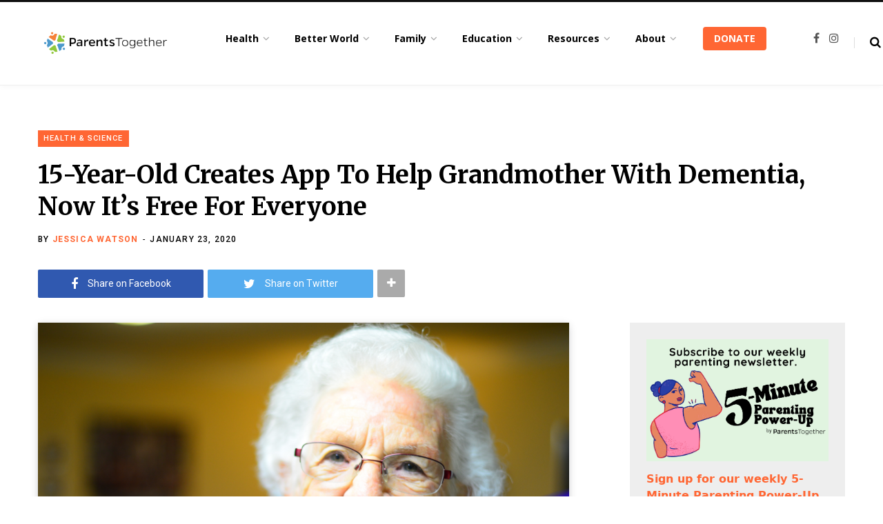

--- FILE ---
content_type: text/html; charset=utf-8
request_url: https://www.google.com/recaptcha/api2/aframe
body_size: 268
content:
<!DOCTYPE HTML><html><head><meta http-equiv="content-type" content="text/html; charset=UTF-8"></head><body><script nonce="lXgWD-uAxBtGCJhqjqqA-A">/** Anti-fraud and anti-abuse applications only. See google.com/recaptcha */ try{var clients={'sodar':'https://pagead2.googlesyndication.com/pagead/sodar?'};window.addEventListener("message",function(a){try{if(a.source===window.parent){var b=JSON.parse(a.data);var c=clients[b['id']];if(c){var d=document.createElement('img');d.src=c+b['params']+'&rc='+(localStorage.getItem("rc::a")?sessionStorage.getItem("rc::b"):"");window.document.body.appendChild(d);sessionStorage.setItem("rc::e",parseInt(sessionStorage.getItem("rc::e")||0)+1);localStorage.setItem("rc::h",'1769526622590');}}}catch(b){}});window.parent.postMessage("_grecaptcha_ready", "*");}catch(b){}</script></body></html>

--- FILE ---
content_type: text/javascript
request_url: https://static.fundraiseup.com/embed-data/elements-global/AGZJNTUQ.js
body_size: 2552
content:
FUN.elements.addGlobalElementsContent([{"name":"Social Proof #1","type":"socialProof","key":"XNEXLQSH","config":{"show":true,"showEmoji":true,"showLocation":true,"showDonorNameMode":"hide","showDonationsMode":"all","sourceWidgets":[],"simulateDonations":false,"openWidget":"","accentTextColor":"#2797FF","textColor":"#212830","backgroundColor":"#FFFFFF","panelBorderRadius":6,"panelBorderSize":0,"panelBorderColor":"#FFFFFF","shadow":true,"buttonLabelColor":"#2797FF","buttonColor":"#FFFFFF","buttonBorderColor":"#2797FF","buttonBorderSize":1,"buttonBorderRadius":18,"urlAllow":[],"urlBlock":[],"localization":{"defaultLocale":"en-US","fields":[{"lang":"en","buttonLabel":"Donate"}],"supportedLanguages":["en"]}},"data":{"live":{"charges":[{"statusDates":{"pending":"2026-01-22T17:06:00.705Z"},"checkoutTypes":{"checkoutModal":true,"campaignPage":false,"giftCatalog":false},"widgetKey":"FUNVPGPDVHU","chargeKey":"DHZNQQMH","donation":{"currency":"USD","amount":2500},"designation":{"key":"E2Y6DRU3","show":false,"localization":{"defaultLocale":"en-US","fields":[{"lang":"en","name":"General designation"},{"lang":"fr","name":"Affectation générale"},{"lang":"es","name":"Designación general"},{"lang":"nl","name":"Algemeen doel"},{"lang":"no","name":"Felles formål"},{"lang":"de","name":"Allgemeiner Zweck"},{"lang":"fi","name":"Yleiskohde"},{"lang":"ar","name":"التخصيص العام"},{"lang":"sv","name":"Allmänt ändamål"},{"lang":"it","name":"Destinazione generale"},{"lang":"pt","name":"Destinação geral"},{"lang":"zh","name":"公共用途"},{"lang":"ja","name":"共通用途"},{"lang":"ko","name":"공용 용도"},{"lang":"hu","name":"Általános cél"},{"lang":"da","name":"Fælles formål"},{"lang":"ru","name":"Общая поддержка"},{"lang":"pl","name":"Cel ogólny"}]}},"userName":"Someone","location":{"city":"Oakland","country":"United States","countryCode":"US"},"experimentId":null,"recurring":null,"subscription":{"period":"every4weeks"}},{"statusDates":{"pending":"2026-01-04T15:04:43.503Z"},"checkoutTypes":{"checkoutModal":true,"campaignPage":false,"giftCatalog":false},"widgetKey":"FUNVPGPDVHU","chargeKey":"DKRMEACL","donation":{"currency":"USD","amount":2500},"designation":{"key":"E2Y6DRU3","show":false,"localization":{"defaultLocale":"en-US","fields":[{"lang":"en","name":"General designation"},{"lang":"fr","name":"Affectation générale"},{"lang":"es","name":"Designación general"},{"lang":"nl","name":"Algemeen doel"},{"lang":"no","name":"Felles formål"},{"lang":"de","name":"Allgemeiner Zweck"},{"lang":"fi","name":"Yleiskohde"},{"lang":"ar","name":"التخصيص العام"},{"lang":"sv","name":"Allmänt ändamål"},{"lang":"it","name":"Destinazione generale"},{"lang":"pt","name":"Destinação geral"},{"lang":"zh","name":"公共用途"},{"lang":"ja","name":"共通用途"},{"lang":"ko","name":"공용 용도"},{"lang":"hu","name":"Általános cél"},{"lang":"da","name":"Fælles formål"},{"lang":"ru","name":"Общая поддержка"},{"lang":"pl","name":"Cel ogólny"}]}},"userName":"Someone","location":{"city":"Parkville","country":"United States","countryCode":"US"},"experimentId":null,"recurring":null,"subscription":null},{"statusDates":{"pending":"2025-12-31T20:25:21.014Z"},"checkoutTypes":{"checkoutModal":true,"campaignPage":false,"giftCatalog":false},"widgetKey":"FUNVPGPDVHU","chargeKey":"DZWDJBWS","donation":{"currency":"USD","amount":25000},"designation":{"key":"E2Y6DRU3","show":false,"localization":{"defaultLocale":"en-US","fields":[{"lang":"en","name":"General designation"},{"lang":"fr","name":"Affectation générale"},{"lang":"es","name":"Designación general"},{"lang":"nl","name":"Algemeen doel"},{"lang":"no","name":"Felles formål"},{"lang":"de","name":"Allgemeiner Zweck"},{"lang":"fi","name":"Yleiskohde"},{"lang":"ar","name":"التخصيص العام"},{"lang":"sv","name":"Allmänt ändamål"},{"lang":"it","name":"Destinazione generale"},{"lang":"pt","name":"Destinação geral"},{"lang":"zh","name":"公共用途"},{"lang":"ja","name":"共通用途"},{"lang":"ko","name":"공용 용도"},{"lang":"hu","name":"Általános cél"},{"lang":"da","name":"Fælles formål"},{"lang":"ru","name":"Общая поддержка"},{"lang":"pl","name":"Cel ogólny"}]}},"userName":"Someone","location":{"city":"Inglewood","country":"United States","countryCode":"US"},"experimentId":null,"recurring":null,"subscription":null},{"statusDates":{"pending":"2025-12-30T15:20:18.395Z"},"checkoutTypes":{"checkoutModal":true,"campaignPage":false,"giftCatalog":false},"widgetKey":"FUNVPGPDVHU","chargeKey":"DZAGDRDP","donation":{"currency":"USD","amount":2000},"designation":{"key":"E2Y6DRU3","show":false,"localization":{"defaultLocale":"en-US","fields":[{"lang":"en","name":"General designation"},{"lang":"fr","name":"Affectation générale"},{"lang":"es","name":"Designación general"},{"lang":"nl","name":"Algemeen doel"},{"lang":"no","name":"Felles formål"},{"lang":"de","name":"Allgemeiner Zweck"},{"lang":"fi","name":"Yleiskohde"},{"lang":"ar","name":"التخصيص العام"},{"lang":"sv","name":"Allmänt ändamål"},{"lang":"it","name":"Destinazione generale"},{"lang":"pt","name":"Destinação geral"},{"lang":"zh","name":"公共用途"},{"lang":"ja","name":"共通用途"},{"lang":"ko","name":"공용 용도"},{"lang":"hu","name":"Általános cél"},{"lang":"da","name":"Fælles formål"},{"lang":"ru","name":"Общая поддержка"},{"lang":"pl","name":"Cel ogólny"}]}},"userName":"Someone","location":{"city":"Coral Springs","country":"United States","countryCode":"US"},"experimentId":null,"recurring":null,"subscription":null},{"statusDates":{"pending":"2025-12-29T21:16:39.419Z"},"checkoutTypes":{"checkoutModal":true,"campaignPage":false,"giftCatalog":false},"widgetKey":"FUNVPGPDVHU","chargeKey":"DHYZJKDQ","donation":{"currency":"USD","amount":30000},"designation":{"key":"E2Y6DRU3","show":false,"localization":{"defaultLocale":"en-US","fields":[{"lang":"en","name":"General designation"},{"lang":"fr","name":"Affectation générale"},{"lang":"es","name":"Designación general"},{"lang":"nl","name":"Algemeen doel"},{"lang":"no","name":"Felles formål"},{"lang":"de","name":"Allgemeiner Zweck"},{"lang":"fi","name":"Yleiskohde"},{"lang":"ar","name":"التخصيص العام"},{"lang":"sv","name":"Allmänt ändamål"},{"lang":"it","name":"Destinazione generale"},{"lang":"pt","name":"Destinação geral"},{"lang":"zh","name":"公共用途"},{"lang":"ja","name":"共通用途"},{"lang":"ko","name":"공용 용도"},{"lang":"hu","name":"Általános cél"},{"lang":"da","name":"Fælles formål"},{"lang":"ru","name":"Общая поддержка"},{"lang":"pl","name":"Cel ogólny"}]}},"userName":"Someone","location":{"city":"Hayward","country":"United States","countryCode":"US"},"experimentId":null,"recurring":null,"subscription":null},{"statusDates":{"pending":"2025-12-29T17:26:46.421Z"},"checkoutTypes":{"checkoutModal":true,"campaignPage":false,"giftCatalog":false},"widgetKey":"FUNVPGPDVHU","chargeKey":"DLVMXEPD","donation":{"currency":"USD","amount":4500},"designation":{"key":"E2Y6DRU3","show":false,"localization":{"defaultLocale":"en-US","fields":[{"lang":"en","name":"General designation"},{"lang":"fr","name":"Affectation générale"},{"lang":"es","name":"Designación general"},{"lang":"nl","name":"Algemeen doel"},{"lang":"no","name":"Felles formål"},{"lang":"de","name":"Allgemeiner Zweck"},{"lang":"fi","name":"Yleiskohde"},{"lang":"ar","name":"التخصيص العام"},{"lang":"sv","name":"Allmänt ändamål"},{"lang":"it","name":"Destinazione generale"},{"lang":"pt","name":"Destinação geral"},{"lang":"zh","name":"公共用途"},{"lang":"ja","name":"共通用途"},{"lang":"ko","name":"공용 용도"},{"lang":"hu","name":"Általános cél"},{"lang":"da","name":"Fælles formål"},{"lang":"ru","name":"Общая поддержка"},{"lang":"pl","name":"Cel ogólny"}]}},"userName":"Someone","location":{"city":"Camp Meeker","country":"United States","countryCode":"US"},"experimentId":null,"recurring":null,"subscription":null},{"statusDates":{"pending":"2025-12-28T18:06:01.095Z"},"checkoutTypes":{"checkoutModal":true,"campaignPage":false,"giftCatalog":false},"widgetKey":"FUNVPGPDVHU","chargeKey":"DZYHMKHR","donation":{"currency":"USD","amount":2500},"designation":{"key":"E2Y6DRU3","show":false,"localization":{"defaultLocale":"en-US","fields":[{"lang":"en","name":"General designation"},{"lang":"fr","name":"Affectation générale"},{"lang":"es","name":"Designación general"},{"lang":"nl","name":"Algemeen doel"},{"lang":"no","name":"Felles formål"},{"lang":"de","name":"Allgemeiner Zweck"},{"lang":"fi","name":"Yleiskohde"},{"lang":"ar","name":"التخصيص العام"},{"lang":"sv","name":"Allmänt ändamål"},{"lang":"it","name":"Destinazione generale"},{"lang":"pt","name":"Destinação geral"},{"lang":"zh","name":"公共用途"},{"lang":"ja","name":"共通用途"},{"lang":"ko","name":"공용 용도"},{"lang":"hu","name":"Általános cél"},{"lang":"da","name":"Fælles formål"},{"lang":"ru","name":"Общая поддержка"},{"lang":"pl","name":"Cel ogólny"}]}},"userName":"Someone","location":{"city":"Rancho Santa Margarita","country":"United States","countryCode":"US"},"experimentId":null,"recurring":null,"subscription":null},{"statusDates":{"pending":"2025-12-25T17:06:00.864Z"},"checkoutTypes":{"checkoutModal":true,"campaignPage":false,"giftCatalog":false},"widgetKey":"FUNVPGPDVHU","chargeKey":"DANJDARN","donation":{"currency":"USD","amount":2500},"designation":{"key":"E2Y6DRU3","show":false,"localization":{"defaultLocale":"en-US","fields":[{"lang":"en","name":"General designation"},{"lang":"fr","name":"Affectation générale"},{"lang":"es","name":"Designación general"},{"lang":"nl","name":"Algemeen doel"},{"lang":"no","name":"Felles formål"},{"lang":"de","name":"Allgemeiner Zweck"},{"lang":"fi","name":"Yleiskohde"},{"lang":"ar","name":"التخصيص العام"},{"lang":"sv","name":"Allmänt ändamål"},{"lang":"it","name":"Destinazione generale"},{"lang":"pt","name":"Destinação geral"},{"lang":"zh","name":"公共用途"},{"lang":"ja","name":"共通用途"},{"lang":"ko","name":"공용 용도"},{"lang":"hu","name":"Általános cél"},{"lang":"da","name":"Fælles formål"},{"lang":"ru","name":"Общая поддержка"},{"lang":"pl","name":"Cel ogólny"}]}},"userName":"Someone","location":{"city":"Oakland","country":"United States","countryCode":"US"},"experimentId":null,"recurring":null,"subscription":{"period":"every4weeks"}},{"statusDates":{"pending":"2025-12-21T21:11:35.988Z"},"checkoutTypes":{"checkoutModal":true,"campaignPage":false,"giftCatalog":false},"widgetKey":"FUNVPGPDVHU","chargeKey":"DUCVEKNW","donation":{"currency":"USD","amount":10000},"designation":{"key":"E2Y6DRU3","show":false,"localization":{"defaultLocale":"en-US","fields":[{"lang":"en","name":"General designation"},{"lang":"fr","name":"Affectation générale"},{"lang":"es","name":"Designación general"},{"lang":"nl","name":"Algemeen doel"},{"lang":"no","name":"Felles formål"},{"lang":"de","name":"Allgemeiner Zweck"},{"lang":"fi","name":"Yleiskohde"},{"lang":"ar","name":"التخصيص العام"},{"lang":"sv","name":"Allmänt ändamål"},{"lang":"it","name":"Destinazione generale"},{"lang":"pt","name":"Destinação geral"},{"lang":"zh","name":"公共用途"},{"lang":"ja","name":"共通用途"},{"lang":"ko","name":"공용 용도"},{"lang":"hu","name":"Általános cél"},{"lang":"da","name":"Fælles formål"},{"lang":"ru","name":"Общая поддержка"},{"lang":"pl","name":"Cel ogólny"}]}},"userName":"Someone","location":{"city":"University City","country":"United States","countryCode":"US"},"experimentId":null,"recurring":null,"subscription":null},{"statusDates":{"pending":"2025-12-15T22:46:52.049Z"},"checkoutTypes":{"checkoutModal":true,"campaignPage":false,"giftCatalog":false},"widgetKey":"FUNVPGPDVHU","chargeKey":"DYYWWHLA","donation":{"currency":"USD","amount":25000},"designation":{"key":"E2Y6DRU3","show":false,"localization":{"defaultLocale":"en-US","fields":[{"lang":"en","name":"General designation"},{"lang":"fr","name":"Affectation générale"},{"lang":"es","name":"Designación general"},{"lang":"nl","name":"Algemeen doel"},{"lang":"no","name":"Felles formål"},{"lang":"de","name":"Allgemeiner Zweck"},{"lang":"fi","name":"Yleiskohde"},{"lang":"ar","name":"التخصيص العام"},{"lang":"sv","name":"Allmänt ändamål"},{"lang":"it","name":"Destinazione generale"},{"lang":"pt","name":"Destinação geral"},{"lang":"zh","name":"公共用途"},{"lang":"ja","name":"共通用途"},{"lang":"ko","name":"공용 용도"},{"lang":"hu","name":"Általános cél"},{"lang":"da","name":"Fælles formål"},{"lang":"ru","name":"Общая поддержка"},{"lang":"pl","name":"Cel ogólny"}]}},"userName":"Someone","location":{"city":"Washington","country":"United States","countryCode":"US"},"experimentId":null,"recurring":null,"subscription":null},{"statusDates":{"pending":"2025-11-27T17:06:00.552Z"},"checkoutTypes":{"checkoutModal":true,"campaignPage":false,"giftCatalog":false},"widgetKey":"FUNVPGPDVHU","chargeKey":"DHBTVNEC","donation":{"currency":"USD","amount":2500},"designation":{"key":"E2Y6DRU3","show":false,"localization":{"defaultLocale":"en-US","fields":[{"lang":"en","name":"General designation"},{"lang":"fr","name":"Affectation générale"},{"lang":"es","name":"Designación general"},{"lang":"nl","name":"Algemeen doel"},{"lang":"no","name":"Felles formål"},{"lang":"de","name":"Allgemeiner Zweck"},{"lang":"fi","name":"Yleiskohde"},{"lang":"ar","name":"التخصيص العام"},{"lang":"sv","name":"Allmänt ändamål"},{"lang":"it","name":"Destinazione generale"},{"lang":"pt","name":"Destinação geral"},{"lang":"zh","name":"公共用途"},{"lang":"ja","name":"共通用途"},{"lang":"ko","name":"공용 용도"},{"lang":"hu","name":"Általános cél"},{"lang":"da","name":"Fælles formål"},{"lang":"ru","name":"Общая поддержка"},{"lang":"pl","name":"Cel ogólny"}]}},"userName":"Someone","location":{"city":"Oakland","country":"United States","countryCode":"US"},"experimentId":null,"recurring":null,"subscription":{"period":"every4weeks"}},{"statusDates":{"pending":"2025-11-02T17:23:35.603Z"},"checkoutTypes":{"checkoutModal":true,"campaignPage":false,"giftCatalog":false},"widgetKey":"FUNVPGPDVHU","chargeKey":"DVTSYFHV","donation":{"currency":"USD","amount":2500},"designation":{"key":"E2Y6DRU3","show":false,"localization":{"defaultLocale":"en-US","fields":[{"lang":"en","name":"General designation"},{"lang":"fr","name":"Affectation générale"},{"lang":"es","name":"Designación general"},{"lang":"nl","name":"Algemeen doel"},{"lang":"no","name":"Felles formål"},{"lang":"de","name":"Allgemeiner Zweck"},{"lang":"fi","name":"Yleiskohde"},{"lang":"ar","name":"التخصيص العام"},{"lang":"sv","name":"Allmänt ändamål"},{"lang":"it","name":"Destinazione generale"},{"lang":"pt","name":"Destinação geral"},{"lang":"zh","name":"公共用途"},{"lang":"ja","name":"共通用途"},{"lang":"ko","name":"공용 용도"},{"lang":"hu","name":"Általános cél"},{"lang":"da","name":"Fælles formål"},{"lang":"ru","name":"Общая поддержка"},{"lang":"pl","name":"Cel ogólny"}]}},"userName":"Someone","location":{"city":"Midlothian","country":"United States","countryCode":"US"},"experimentId":null,"recurring":null,"subscription":null},{"statusDates":{"pending":"2025-10-30T16:06:00.329Z"},"checkoutTypes":{"checkoutModal":true,"campaignPage":false,"giftCatalog":false},"widgetKey":"FUNVPGPDVHU","chargeKey":"DARCYAYM","donation":{"currency":"USD","amount":2500},"designation":{"key":"E2Y6DRU3","show":false,"localization":{"defaultLocale":"en-US","fields":[{"lang":"en","name":"General designation"},{"lang":"fr","name":"Affectation générale"},{"lang":"es","name":"Designación general"},{"lang":"nl","name":"Algemeen doel"},{"lang":"no","name":"Felles formål"},{"lang":"de","name":"Allgemeiner Zweck"},{"lang":"fi","name":"Yleiskohde"},{"lang":"ar","name":"التخصيص العام"},{"lang":"sv","name":"Allmänt ändamål"},{"lang":"it","name":"Destinazione generale"},{"lang":"pt","name":"Destinação geral"},{"lang":"zh","name":"公共用途"},{"lang":"ja","name":"共通用途"},{"lang":"ko","name":"공용 용도"},{"lang":"hu","name":"Általános cél"},{"lang":"da","name":"Fælles formål"},{"lang":"ru","name":"Общая поддержка"},{"lang":"pl","name":"Cel ogólny"}]}},"userName":"Someone","location":{"city":"Oakland","country":"United States","countryCode":"US"},"experimentId":null,"recurring":null,"subscription":{"period":"every4weeks"}},{"statusDates":{"pending":"2025-10-05T17:13:05.264Z"},"checkoutTypes":{"checkoutModal":true,"campaignPage":false,"giftCatalog":false},"widgetKey":"FUNVPGPDVHU","chargeKey":"DZBDMYXN","donation":{"currency":"USD","amount":2500},"designation":{"key":"E2Y6DRU3","show":false,"localization":{"defaultLocale":"en-US","fields":[{"lang":"en","name":"General designation"},{"lang":"fr","name":"Affectation générale"},{"lang":"es","name":"Designación general"},{"lang":"nl","name":"Algemeen doel"},{"lang":"no","name":"Felles formål"},{"lang":"de","name":"Allgemeiner Zweck"},{"lang":"fi","name":"Yleiskohde"},{"lang":"ar","name":"التخصيص العام"},{"lang":"sv","name":"Allmänt ändamål"},{"lang":"it","name":"Destinazione generale"},{"lang":"pt","name":"Destinação geral"},{"lang":"zh","name":"公共用途"},{"lang":"ja","name":"共通用途"},{"lang":"ko","name":"공용 용도"},{"lang":"hu","name":"Általános cél"},{"lang":"da","name":"Fælles formål"},{"lang":"ru","name":"Общая поддержка"},{"lang":"pl","name":"Cel ogólny"}]}},"userName":"Someone","location":{"city":"Bellerose Terrace","country":"United States","countryCode":"US"},"experimentId":null,"recurring":null,"subscription":null},{"statusDates":{"pending":"2025-10-02T16:06:00.338Z"},"checkoutTypes":{"checkoutModal":true,"campaignPage":false,"giftCatalog":false},"widgetKey":"FUNVPGPDVHU","chargeKey":"DAVQLAER","donation":{"currency":"USD","amount":2500},"designation":{"key":"E2Y6DRU3","show":false,"localization":{"defaultLocale":"en-US","fields":[{"lang":"en","name":"General designation"},{"lang":"fr","name":"Affectation générale"},{"lang":"es","name":"Designación general"},{"lang":"nl","name":"Algemeen doel"},{"lang":"no","name":"Felles formål"},{"lang":"de","name":"Allgemeiner Zweck"},{"lang":"fi","name":"Yleiskohde"},{"lang":"ar","name":"التخصيص العام"},{"lang":"sv","name":"Allmänt ändamål"},{"lang":"it","name":"Destinazione generale"},{"lang":"pt","name":"Destinação geral"},{"lang":"zh","name":"公共用途"},{"lang":"ja","name":"共通用途"},{"lang":"ko","name":"공용 용도"},{"lang":"hu","name":"Általános cél"},{"lang":"da","name":"Fælles formål"},{"lang":"ru","name":"Общая поддержка"},{"lang":"pl","name":"Cel ogólny"}]}},"userName":"Someone","location":{"city":"Oakland","country":"United States","countryCode":"US"},"experimentId":null,"recurring":null,"subscription":{"period":"every4weeks"}},{"statusDates":{"pending":"2025-09-04T16:06:00.450Z"},"checkoutTypes":{"checkoutModal":true,"campaignPage":false,"giftCatalog":false},"widgetKey":"FUNVPGPDVHU","chargeKey":"DKFJEDLE","donation":{"currency":"USD","amount":2500},"designation":{"key":"E2Y6DRU3","show":false,"localization":{"defaultLocale":"en-US","fields":[{"lang":"en","name":"General designation"},{"lang":"fr","name":"Affectation générale"},{"lang":"es","name":"Designación general"},{"lang":"nl","name":"Algemeen doel"},{"lang":"no","name":"Felles formål"},{"lang":"de","name":"Allgemeiner Zweck"},{"lang":"fi","name":"Yleiskohde"},{"lang":"ar","name":"التخصيص العام"},{"lang":"sv","name":"Allmänt ändamål"},{"lang":"it","name":"Destinazione generale"},{"lang":"pt","name":"Destinação geral"},{"lang":"zh","name":"公共用途"},{"lang":"ja","name":"共通用途"},{"lang":"ko","name":"공용 용도"},{"lang":"hu","name":"Általános cél"},{"lang":"da","name":"Fælles formål"},{"lang":"ru","name":"Общая поддержка"},{"lang":"pl","name":"Cel ogólny"}]}},"userName":"Someone","location":{"city":"Oakland","country":"United States","countryCode":"US"},"experimentId":null,"recurring":null,"subscription":{"period":"every4weeks"}},{"statusDates":{"pending":"2025-09-02T11:28:00.624Z"},"checkoutTypes":{"checkoutModal":true,"campaignPage":false,"giftCatalog":false},"widgetKey":"FUNVPGPDVHU","chargeKey":"DWCVYGNX","donation":{"currency":"USD","amount":2000},"designation":{"key":"E2Y6DRU3","show":false,"localization":{"defaultLocale":"en-US","fields":[{"lang":"en","name":"General designation"},{"lang":"fr","name":"Affectation générale"},{"lang":"es","name":"Designación general"},{"lang":"nl","name":"Algemeen doel"},{"lang":"no","name":"Felles formål"},{"lang":"de","name":"Allgemeiner Zweck"},{"lang":"fi","name":"Yleiskohde"},{"lang":"ar","name":"التخصيص العام"},{"lang":"sv","name":"Allmänt ändamål"},{"lang":"it","name":"Destinazione generale"},{"lang":"pt","name":"Destinação geral"},{"lang":"zh","name":"公共用途"},{"lang":"ja","name":"共通用途"},{"lang":"ko","name":"공용 용도"},{"lang":"hu","name":"Általános cél"},{"lang":"da","name":"Fælles formål"},{"lang":"ru","name":"Общая поддержка"},{"lang":"pl","name":"Cel ogólny"}]}},"userName":"Someone","location":{"city":"Sacramento","country":"United States","countryCode":"US"},"experimentId":null,"recurring":null,"subscription":{"period":"monthly"}},{"statusDates":{"pending":"2025-08-26T23:19:01.129Z"},"checkoutTypes":{"checkoutModal":true,"campaignPage":false,"giftCatalog":false},"widgetKey":"FUNVPGPDVHU","chargeKey":"DCAPDCSS","donation":{"currency":"USD","amount":2500},"designation":{"key":"E2Y6DRU3","show":false,"localization":{"defaultLocale":"en-US","fields":[{"lang":"en","name":"General designation"},{"lang":"fr","name":"Affectation générale"},{"lang":"es","name":"Designación general"},{"lang":"nl","name":"Algemeen doel"},{"lang":"no","name":"Felles formål"},{"lang":"de","name":"Allgemeiner Zweck"},{"lang":"fi","name":"Yleiskohde"},{"lang":"ar","name":"التخصيص العام"},{"lang":"sv","name":"Allmänt ändamål"},{"lang":"it","name":"Destinazione generale"},{"lang":"pt","name":"Destinação geral"},{"lang":"zh","name":"公共用途"},{"lang":"ja","name":"共通用途"},{"lang":"ko","name":"공용 용도"},{"lang":"hu","name":"Általános cél"},{"lang":"da","name":"Fælles formål"},{"lang":"ru","name":"Общая поддержка"},{"lang":"pl","name":"Cel ogólny"}]}},"userName":"Someone","location":{"city":"San Francisco","country":"United States","countryCode":"US"},"experimentId":null,"recurring":null,"subscription":null},{"statusDates":{"pending":"2025-08-07T16:06:00.343Z"},"checkoutTypes":{"checkoutModal":true,"campaignPage":false,"giftCatalog":false},"widgetKey":"FUNVPGPDVHU","chargeKey":"DWMTMWUL","donation":{"currency":"USD","amount":2500},"designation":{"key":"E2Y6DRU3","show":false,"localization":{"defaultLocale":"en-US","fields":[{"lang":"en","name":"General designation"},{"lang":"fr","name":"Affectation générale"},{"lang":"es","name":"Designación general"},{"lang":"nl","name":"Algemeen doel"},{"lang":"no","name":"Felles formål"},{"lang":"de","name":"Allgemeiner Zweck"},{"lang":"fi","name":"Yleiskohde"},{"lang":"ar","name":"التخصيص العام"},{"lang":"sv","name":"Allmänt ändamål"},{"lang":"it","name":"Destinazione generale"},{"lang":"pt","name":"Destinação geral"},{"lang":"zh","name":"公共用途"},{"lang":"ja","name":"共通用途"},{"lang":"ko","name":"공용 용도"},{"lang":"hu","name":"Általános cél"},{"lang":"da","name":"Fælles formål"},{"lang":"ru","name":"Общая поддержка"},{"lang":"pl","name":"Cel ogólny"}]}},"userName":"Someone","location":{"city":"Oakland","country":"United States","countryCode":"US"},"experimentId":null,"recurring":null,"subscription":{"period":"every4weeks"}},{"statusDates":{"pending":"2025-08-02T11:28:00.318Z"},"checkoutTypes":{"checkoutModal":true,"campaignPage":false,"giftCatalog":false},"widgetKey":"FUNVPGPDVHU","chargeKey":"DGCYFPAP","donation":{"currency":"USD","amount":2000},"designation":{"key":"E2Y6DRU3","show":false,"localization":{"defaultLocale":"en-US","fields":[{"lang":"en","name":"General designation"},{"lang":"fr","name":"Affectation générale"},{"lang":"es","name":"Designación general"},{"lang":"nl","name":"Algemeen doel"},{"lang":"no","name":"Felles formål"},{"lang":"de","name":"Allgemeiner Zweck"},{"lang":"fi","name":"Yleiskohde"},{"lang":"ar","name":"التخصيص العام"},{"lang":"sv","name":"Allmänt ändamål"},{"lang":"it","name":"Destinazione generale"},{"lang":"pt","name":"Destinação geral"},{"lang":"zh","name":"公共用途"},{"lang":"ja","name":"共通用途"},{"lang":"ko","name":"공용 용도"},{"lang":"hu","name":"Általános cél"},{"lang":"da","name":"Fælles formål"},{"lang":"ru","name":"Общая поддержка"},{"lang":"pl","name":"Cel ogólny"}]}},"userName":"Someone","location":{"city":"Sacramento","country":"United States","countryCode":"US"},"experimentId":null,"recurring":null,"subscription":{"period":"monthly"}},{"statusDates":{"pending":"2025-07-10T16:06:00.565Z"},"checkoutTypes":{"checkoutModal":true,"campaignPage":false,"giftCatalog":false},"widgetKey":"FUNVPGPDVHU","chargeKey":"DRGDHRZN","donation":{"currency":"USD","amount":2500},"designation":{"key":"E2Y6DRU3","show":false,"localization":{"defaultLocale":"en-US","fields":[{"lang":"en","name":"General designation"},{"lang":"fr","name":"Affectation générale"},{"lang":"es","name":"Designación general"},{"lang":"nl","name":"Algemeen doel"},{"lang":"no","name":"Felles formål"},{"lang":"de","name":"Allgemeiner Zweck"},{"lang":"fi","name":"Yleiskohde"},{"lang":"ar","name":"التخصيص العام"},{"lang":"sv","name":"Allmänt ändamål"},{"lang":"it","name":"Destinazione generale"},{"lang":"pt","name":"Destinação geral"},{"lang":"zh","name":"公共用途"},{"lang":"ja","name":"共通用途"},{"lang":"ko","name":"공용 용도"},{"lang":"hu","name":"Általános cél"},{"lang":"da","name":"Fælles formål"},{"lang":"ru","name":"Общая поддержка"},{"lang":"pl","name":"Cel ogólny"}]}},"userName":"Someone","location":{"city":"Oakland","country":"United States","countryCode":"US"},"experimentId":null,"recurring":null,"subscription":{"period":"every4weeks"}},{"statusDates":{"pending":"2025-07-02T11:28:00.290Z"},"checkoutTypes":{"checkoutModal":true,"campaignPage":false,"giftCatalog":false},"widgetKey":"FUNVPGPDVHU","chargeKey":"DUVGKJCV","donation":{"currency":"USD","amount":2000},"designation":{"key":"E2Y6DRU3","show":false,"localization":{"defaultLocale":"en-US","fields":[{"lang":"en","name":"General designation"},{"lang":"fr","name":"Affectation générale"},{"lang":"es","name":"Designación general"},{"lang":"nl","name":"Algemeen doel"},{"lang":"no","name":"Felles formål"},{"lang":"de","name":"Allgemeiner Zweck"},{"lang":"fi","name":"Yleiskohde"},{"lang":"ar","name":"التخصيص العام"},{"lang":"sv","name":"Allmänt ändamål"},{"lang":"it","name":"Destinazione generale"},{"lang":"pt","name":"Destinação geral"},{"lang":"zh","name":"公共用途"},{"lang":"ja","name":"共通用途"},{"lang":"ko","name":"공용 용도"},{"lang":"hu","name":"Általános cél"},{"lang":"da","name":"Fælles formål"},{"lang":"ru","name":"Общая поддержка"},{"lang":"pl","name":"Cel ogólny"}]}},"userName":"Someone","location":{"city":"Sacramento","country":"United States","countryCode":"US"},"experimentId":null,"recurring":null,"subscription":{"period":"monthly"}},{"statusDates":{"pending":"2025-06-14T00:41:28.856Z"},"checkoutTypes":{"checkoutModal":true,"campaignPage":false,"giftCatalog":false},"widgetKey":"FUNVPGPDVHU","chargeKey":"DGZLKNHQ","donation":{"currency":"USD","amount":4000},"designation":{"key":"E2Y6DRU3","show":false,"localization":{"defaultLocale":"en-US","fields":[{"lang":"en","name":"General designation"},{"lang":"fr","name":"Affectation générale"},{"lang":"es","name":"Designación general"},{"lang":"nl","name":"Algemeen doel"},{"lang":"no","name":"Felles formål"},{"lang":"de","name":"Allgemeiner Zweck"},{"lang":"fi","name":"Yleiskohde"},{"lang":"ar","name":"التخصيص العام"},{"lang":"sv","name":"Allmänt ändamål"},{"lang":"it","name":"Destinazione generale"},{"lang":"pt","name":"Destinação geral"},{"lang":"zh","name":"公共用途"},{"lang":"ja","name":"共通用途"},{"lang":"ko","name":"공용 용도"},{"lang":"hu","name":"Általános cél"},{"lang":"da","name":"Fælles formål"},{"lang":"ru","name":"Общая поддержка"},{"lang":"pl","name":"Cel ogólny"}]}},"userName":"Someone","location":{"city":"Belfast","country":"United States","countryCode":"US"},"experimentId":null,"recurring":null,"subscription":null},{"statusDates":{"pending":"2025-06-12T16:06:00.536Z"},"checkoutTypes":{"checkoutModal":true,"campaignPage":false,"giftCatalog":false},"widgetKey":"FUNVPGPDVHU","chargeKey":"DSJLXGRP","donation":{"currency":"USD","amount":2500},"designation":{"key":"E2Y6DRU3","show":false,"localization":{"defaultLocale":"en-US","fields":[{"lang":"en","name":"General designation"},{"lang":"fr","name":"Affectation générale"},{"lang":"es","name":"Designación general"},{"lang":"nl","name":"Algemeen doel"},{"lang":"no","name":"Felles formål"},{"lang":"de","name":"Allgemeiner Zweck"},{"lang":"fi","name":"Yleiskohde"},{"lang":"ar","name":"التخصيص العام"},{"lang":"sv","name":"Allmänt ändamål"},{"lang":"it","name":"Destinazione generale"},{"lang":"pt","name":"Destinação geral"},{"lang":"zh","name":"公共用途"},{"lang":"ja","name":"共通用途"},{"lang":"ko","name":"공용 용도"},{"lang":"hu","name":"Általános cél"},{"lang":"da","name":"Fælles formål"},{"lang":"ru","name":"Общая поддержка"},{"lang":"pl","name":"Cel ogólny"}]}},"userName":"Someone","location":{"city":"Oakland","country":"United States","countryCode":"US"},"experimentId":null,"recurring":null,"subscription":{"period":"every4weeks"}},{"statusDates":{"pending":"2025-06-02T11:28:00.321Z"},"checkoutTypes":{"checkoutModal":true,"campaignPage":false,"giftCatalog":false},"widgetKey":"FUNVPGPDVHU","chargeKey":"DGGSAVUR","donation":{"currency":"USD","amount":2000},"designation":{"key":"E2Y6DRU3","show":false,"localization":{"defaultLocale":"en-US","fields":[{"lang":"en","name":"General designation"},{"lang":"fr","name":"Affectation générale"},{"lang":"es","name":"Designación general"},{"lang":"nl","name":"Algemeen doel"},{"lang":"no","name":"Felles formål"},{"lang":"de","name":"Allgemeiner Zweck"},{"lang":"fi","name":"Yleiskohde"},{"lang":"ar","name":"التخصيص العام"},{"lang":"sv","name":"Allmänt ändamål"},{"lang":"it","name":"Destinazione generale"},{"lang":"pt","name":"Destinação geral"},{"lang":"zh","name":"公共用途"},{"lang":"ja","name":"共通用途"},{"lang":"ko","name":"공용 용도"},{"lang":"hu","name":"Általános cél"},{"lang":"da","name":"Fælles formål"},{"lang":"ru","name":"Общая поддержка"},{"lang":"pl","name":"Cel ogólny"}]}},"userName":"Someone","location":{"city":"Sacramento","country":"United States","countryCode":"US"},"experimentId":null,"recurring":null,"subscription":{"period":"monthly"}},{"statusDates":{"pending":"2025-06-02T03:57:03.847Z"},"checkoutTypes":{"checkoutModal":true,"campaignPage":false,"giftCatalog":false},"widgetKey":"FUNVPGPDVHU","chargeKey":"DRXGRXYN","donation":{"currency":"USD","amount":12000},"designation":{"key":"E2Y6DRU3","show":false,"localization":{"defaultLocale":"en-US","fields":[{"lang":"en","name":"General designation"},{"lang":"fr","name":"Affectation générale"},{"lang":"es","name":"Designación general"},{"lang":"nl","name":"Algemeen doel"},{"lang":"no","name":"Felles formål"},{"lang":"de","name":"Allgemeiner Zweck"},{"lang":"fi","name":"Yleiskohde"},{"lang":"ar","name":"التخصيص العام"},{"lang":"sv","name":"Allmänt ändamål"},{"lang":"it","name":"Destinazione generale"},{"lang":"pt","name":"Destinação geral"},{"lang":"zh","name":"公共用途"},{"lang":"ja","name":"共通用途"},{"lang":"ko","name":"공용 용도"},{"lang":"hu","name":"Általános cél"},{"lang":"da","name":"Fælles formål"},{"lang":"ru","name":"Общая поддержка"},{"lang":"pl","name":"Cel ogólny"}]}},"userName":"Someone","location":{"city":"Brooklyn","country":"United States","countryCode":"US"},"experimentId":null,"recurring":null,"subscription":null},{"statusDates":{"pending":"2025-05-15T16:06:00.473Z"},"checkoutTypes":{"checkoutModal":true,"campaignPage":false,"giftCatalog":false},"widgetKey":"FUNVPGPDVHU","chargeKey":"DJEXLWKY","donation":{"currency":"USD","amount":2500},"designation":{"key":"E2Y6DRU3","show":false,"localization":{"defaultLocale":"en-US","fields":[{"lang":"en","name":"General designation"},{"lang":"fr","name":"Affectation générale"},{"lang":"es","name":"Designación general"},{"lang":"nl","name":"Algemeen doel"},{"lang":"no","name":"Felles formål"},{"lang":"de","name":"Allgemeiner Zweck"},{"lang":"fi","name":"Yleiskohde"},{"lang":"ar","name":"التخصيص العام"},{"lang":"sv","name":"Allmänt ändamål"},{"lang":"it","name":"Destinazione generale"},{"lang":"pt","name":"Destinação geral"},{"lang":"zh","name":"公共用途"},{"lang":"ja","name":"共通用途"},{"lang":"ko","name":"공용 용도"},{"lang":"hu","name":"Általános cél"},{"lang":"da","name":"Fælles formål"},{"lang":"ru","name":"Общая поддержка"},{"lang":"pl","name":"Cel ogólny"}]}},"userName":"Someone","location":{"city":"Oakland","country":"United States","countryCode":"US"},"experimentId":null,"recurring":null,"subscription":{"period":"every4weeks"}},{"statusDates":{"pending":"2025-05-11T19:01:51.593Z"},"checkoutTypes":{"checkoutModal":true,"campaignPage":false,"giftCatalog":false},"widgetKey":"FUNVPGPDVHU","chargeKey":"DJYLSXPV","donation":{"currency":"USD","amount":2500},"designation":{"key":"E2Y6DRU3","show":false,"localization":{"defaultLocale":"en-US","fields":[{"lang":"en","name":"General designation"},{"lang":"fr","name":"Affectation générale"},{"lang":"es","name":"Designación general"},{"lang":"nl","name":"Algemeen doel"},{"lang":"no","name":"Felles formål"},{"lang":"de","name":"Allgemeiner Zweck"},{"lang":"fi","name":"Yleiskohde"},{"lang":"ar","name":"التخصيص العام"},{"lang":"sv","name":"Allmänt ändamål"},{"lang":"it","name":"Destinazione generale"},{"lang":"pt","name":"Destinação geral"},{"lang":"zh","name":"公共用途"},{"lang":"ja","name":"共通用途"},{"lang":"ko","name":"공용 용도"},{"lang":"hu","name":"Általános cél"},{"lang":"da","name":"Fælles formål"},{"lang":"ru","name":"Общая поддержка"},{"lang":"pl","name":"Cel ogólny"}]}},"userName":"Someone","location":{"city":"Indianapolis","country":"United States","countryCode":"US"},"experimentId":null,"recurring":null,"subscription":null},{"statusDates":{"pending":"2025-05-02T11:28:00.440Z"},"checkoutTypes":{"checkoutModal":true,"campaignPage":false,"giftCatalog":false},"widgetKey":"FUNVPGPDVHU","chargeKey":"DJXJKNBB","donation":{"currency":"USD","amount":2000},"designation":{"key":"E2Y6DRU3","show":false,"localization":{"defaultLocale":"en-US","fields":[{"lang":"en","name":"General designation"},{"lang":"fr","name":"Affectation générale"},{"lang":"es","name":"Designación general"},{"lang":"nl","name":"Algemeen doel"},{"lang":"no","name":"Felles formål"},{"lang":"de","name":"Allgemeiner Zweck"},{"lang":"fi","name":"Yleiskohde"},{"lang":"ar","name":"التخصيص العام"},{"lang":"sv","name":"Allmänt ändamål"},{"lang":"it","name":"Destinazione generale"},{"lang":"pt","name":"Destinação geral"},{"lang":"zh","name":"公共用途"},{"lang":"ja","name":"共通用途"},{"lang":"ko","name":"공용 용도"},{"lang":"hu","name":"Általános cél"},{"lang":"da","name":"Fælles formål"},{"lang":"ru","name":"Общая поддержка"},{"lang":"pl","name":"Cel ogólny"}]}},"userName":"Someone","location":{"city":"Sacramento","country":"United States","countryCode":"US"},"experimentId":null,"recurring":null,"subscription":{"period":"monthly"}},{"statusDates":{"pending":"2025-04-19T01:18:00.287Z"},"checkoutTypes":{"checkoutModal":true,"campaignPage":false,"giftCatalog":false},"widgetKey":"FUNVPGPDVHU","chargeKey":"DSYZLMCT","donation":{"currency":"USD","amount":2500},"designation":{"key":"E2Y6DRU3","show":false,"localization":{"defaultLocale":"en-US","fields":[{"lang":"en","name":"General designation"},{"lang":"fr","name":"Affectation générale"},{"lang":"es","name":"Designación general"},{"lang":"nl","name":"Algemeen doel"},{"lang":"no","name":"Felles formål"},{"lang":"de","name":"Allgemeiner Zweck"},{"lang":"fi","name":"Yleiskohde"},{"lang":"ar","name":"التخصيص العام"},{"lang":"sv","name":"Allmänt ändamål"},{"lang":"it","name":"Destinazione generale"},{"lang":"pt","name":"Destinação geral"},{"lang":"zh","name":"公共用途"},{"lang":"ja","name":"共通用途"},{"lang":"ko","name":"공용 용도"},{"lang":"hu","name":"Általános cél"},{"lang":"da","name":"Fælles formål"},{"lang":"ru","name":"Общая поддержка"},{"lang":"pl","name":"Cel ogólny"}]}},"userName":"Someone","location":{"city":"Dallas","country":"United States","countryCode":"US"},"experimentId":null,"recurring":null,"subscription":null},{"statusDates":{"pending":"2025-04-17T16:06:00.324Z"},"checkoutTypes":{"checkoutModal":true,"campaignPage":false,"giftCatalog":false},"widgetKey":"FUNVPGPDVHU","chargeKey":"DABSRBAN","donation":{"currency":"USD","amount":2500},"designation":{"key":"E2Y6DRU3","show":false,"localization":{"defaultLocale":"en-US","fields":[{"lang":"en","name":"General designation"},{"lang":"fr","name":"Affectation générale"},{"lang":"es","name":"Designación general"},{"lang":"nl","name":"Algemeen doel"},{"lang":"no","name":"Felles formål"},{"lang":"de","name":"Allgemeiner Zweck"},{"lang":"fi","name":"Yleiskohde"},{"lang":"ar","name":"التخصيص العام"},{"lang":"sv","name":"Allmänt ändamål"},{"lang":"it","name":"Destinazione generale"},{"lang":"pt","name":"Destinação geral"},{"lang":"zh","name":"公共用途"},{"lang":"ja","name":"共通用途"},{"lang":"ko","name":"공용 용도"},{"lang":"hu","name":"Általános cél"},{"lang":"da","name":"Fælles formål"},{"lang":"ru","name":"Общая поддержка"},{"lang":"pl","name":"Cel ogólny"}]}},"userName":"Someone","location":{"city":"Oakland","country":"United States","countryCode":"US"},"experimentId":null,"recurring":null,"subscription":{"period":"every4weeks"}},{"statusDates":{"pending":"2025-04-06T13:28:00.545Z"},"checkoutTypes":{"checkoutModal":true,"campaignPage":false,"giftCatalog":false},"widgetKey":"FUNVPGPDVHU","chargeKey":"DTBWNETZ","donation":{"currency":"USD","amount":6500},"designation":{"key":"E2Y6DRU3","show":false,"localization":{"defaultLocale":"en-US","fields":[{"lang":"en","name":"General designation"},{"lang":"fr","name":"Affectation générale"},{"lang":"es","name":"Designación general"},{"lang":"nl","name":"Algemeen doel"},{"lang":"no","name":"Felles formål"},{"lang":"de","name":"Allgemeiner Zweck"},{"lang":"fi","name":"Yleiskohde"},{"lang":"ar","name":"التخصيص العام"},{"lang":"sv","name":"Allmänt ändamål"},{"lang":"it","name":"Destinazione generale"},{"lang":"pt","name":"Destinação geral"},{"lang":"zh","name":"公共用途"},{"lang":"ja","name":"共通用途"},{"lang":"ko","name":"공용 용도"},{"lang":"hu","name":"Általános cél"},{"lang":"da","name":"Fælles formål"},{"lang":"ru","name":"Общая поддержка"},{"lang":"pl","name":"Cel ogólny"}]}},"userName":"Someone","location":{"city":"Astoria","country":"United States","countryCode":"US"},"experimentId":null,"recurring":null,"subscription":{"period":"annual"}},{"statusDates":{"pending":"2025-04-02T11:28:00.309Z"},"checkoutTypes":{"checkoutModal":true,"campaignPage":false,"giftCatalog":false},"widgetKey":"FUNVPGPDVHU","chargeKey":"DNZYXKYY","donation":{"currency":"USD","amount":2000},"designation":{"key":"E2Y6DRU3","show":false,"localization":{"defaultLocale":"en-US","fields":[{"lang":"en","name":"General designation"},{"lang":"fr","name":"Affectation générale"},{"lang":"es","name":"Designación general"},{"lang":"nl","name":"Algemeen doel"},{"lang":"no","name":"Felles formål"},{"lang":"de","name":"Allgemeiner Zweck"},{"lang":"fi","name":"Yleiskohde"},{"lang":"ar","name":"التخصيص العام"},{"lang":"sv","name":"Allmänt ändamål"},{"lang":"it","name":"Destinazione generale"},{"lang":"pt","name":"Destinação geral"},{"lang":"zh","name":"公共用途"},{"lang":"ja","name":"共通用途"},{"lang":"ko","name":"공용 용도"},{"lang":"hu","name":"Általános cél"},{"lang":"da","name":"Fælles formål"},{"lang":"ru","name":"Общая поддержка"},{"lang":"pl","name":"Cel ogólny"}]}},"userName":"Someone","location":{"city":"Sacramento","country":"United States","countryCode":"US"},"experimentId":null,"recurring":null,"subscription":{"period":"monthly"}},{"statusDates":{"pending":"2025-03-20T16:06:00.877Z"},"checkoutTypes":{"checkoutModal":true,"campaignPage":false,"giftCatalog":false},"widgetKey":"FUNVPGPDVHU","chargeKey":"DKAEUBLF","donation":{"currency":"USD","amount":2500},"designation":{"key":"E2Y6DRU3","show":false,"localization":{"defaultLocale":"en-US","fields":[{"lang":"en","name":"General designation"},{"lang":"fr","name":"Affectation générale"},{"lang":"es","name":"Designación general"},{"lang":"nl","name":"Algemeen doel"},{"lang":"no","name":"Felles formål"},{"lang":"de","name":"Allgemeiner Zweck"},{"lang":"fi","name":"Yleiskohde"},{"lang":"ar","name":"التخصيص العام"},{"lang":"sv","name":"Allmänt ändamål"},{"lang":"it","name":"Destinazione generale"},{"lang":"pt","name":"Destinação geral"},{"lang":"zh","name":"公共用途"},{"lang":"ja","name":"共通用途"},{"lang":"ko","name":"공용 용도"},{"lang":"hu","name":"Általános cél"},{"lang":"da","name":"Fælles formål"},{"lang":"ru","name":"Общая поддержка"},{"lang":"pl","name":"Cel ogólny"}]}},"userName":"Someone","location":{"city":"Oakland","country":"United States","countryCode":"US"},"experimentId":null,"recurring":null,"subscription":{"period":"every4weeks"}},{"statusDates":{"pending":"2025-03-02T12:28:00.359Z"},"checkoutTypes":{"checkoutModal":true,"campaignPage":false,"giftCatalog":false},"widgetKey":"FUNVPGPDVHU","chargeKey":"DGPUEMAL","donation":{"currency":"USD","amount":2000},"designation":{"key":"E2Y6DRU3","show":false,"localization":{"defaultLocale":"en-US","fields":[{"lang":"en","name":"General designation"},{"lang":"fr","name":"Affectation générale"},{"lang":"es","name":"Designación general"},{"lang":"nl","name":"Algemeen doel"},{"lang":"no","name":"Felles formål"},{"lang":"de","name":"Allgemeiner Zweck"},{"lang":"fi","name":"Yleiskohde"},{"lang":"ar","name":"التخصيص العام"},{"lang":"sv","name":"Allmänt ändamål"},{"lang":"it","name":"Destinazione generale"},{"lang":"pt","name":"Destinação geral"},{"lang":"zh","name":"公共用途"},{"lang":"ja","name":"共通用途"},{"lang":"ko","name":"공용 용도"},{"lang":"hu","name":"Általános cél"},{"lang":"da","name":"Fælles formål"},{"lang":"ru","name":"Общая поддержка"},{"lang":"pl","name":"Cel ogólny"}]}},"userName":"Someone","location":{"city":"Sacramento","country":"United States","countryCode":"US"},"experimentId":null,"recurring":null,"subscription":{"period":"monthly"}},{"statusDates":{"pending":"2025-02-20T17:06:01.153Z"},"checkoutTypes":{"checkoutModal":true,"campaignPage":false,"giftCatalog":false},"widgetKey":"FUNVPGPDVHU","chargeKey":"DLUSAZJC","donation":{"currency":"USD","amount":2500},"designation":{"key":"E2Y6DRU3","show":false,"localization":{"defaultLocale":"en-US","fields":[{"lang":"en","name":"General designation"},{"lang":"fr","name":"Affectation générale"},{"lang":"es","name":"Designación general"},{"lang":"nl","name":"Algemeen doel"},{"lang":"no","name":"Felles formål"},{"lang":"de","name":"Allgemeiner Zweck"},{"lang":"fi","name":"Yleiskohde"},{"lang":"ar","name":"التخصيص العام"},{"lang":"sv","name":"Allmänt ändamål"},{"lang":"it","name":"Destinazione generale"},{"lang":"pt","name":"Destinação geral"},{"lang":"zh","name":"公共用途"},{"lang":"ja","name":"共通用途"},{"lang":"ko","name":"공용 용도"},{"lang":"hu","name":"Általános cél"},{"lang":"da","name":"Fælles formål"},{"lang":"ru","name":"Общая поддержка"},{"lang":"pl","name":"Cel ogólny"}]}},"userName":"Someone","location":{"city":"Oakland","country":"United States","countryCode":"US"},"experimentId":null,"recurring":null,"subscription":{"period":"every4weeks"}},{"statusDates":{"pending":"2025-02-02T12:28:00.402Z"},"checkoutTypes":{"checkoutModal":true,"campaignPage":false,"giftCatalog":false},"widgetKey":"FUNVPGPDVHU","chargeKey":"DWHMJABL","donation":{"currency":"USD","amount":2000},"designation":{"key":"E2Y6DRU3","show":false,"localization":{"defaultLocale":"en-US","fields":[{"lang":"en","name":"General designation"},{"lang":"fr","name":"Affectation générale"},{"lang":"es","name":"Designación general"},{"lang":"nl","name":"Algemeen doel"},{"lang":"no","name":"Felles formål"},{"lang":"de","name":"Allgemeiner Zweck"},{"lang":"fi","name":"Yleiskohde"},{"lang":"ar","name":"التخصيص العام"},{"lang":"sv","name":"Allmänt ändamål"},{"lang":"it","name":"Destinazione generale"},{"lang":"pt","name":"Destinação geral"},{"lang":"zh","name":"公共用途"},{"lang":"ja","name":"共通用途"},{"lang":"ko","name":"공용 용도"},{"lang":"hu","name":"Általános cél"},{"lang":"da","name":"Fælles formål"},{"lang":"ru","name":"Общая поддержка"},{"lang":"pl","name":"Cel ogólny"}]}},"userName":"Someone","location":{"city":"Sacramento","country":"United States","countryCode":"US"},"experimentId":null,"recurring":null,"subscription":{"period":"monthly"}},{"statusDates":{"pending":"2025-01-23T17:06:00.700Z"},"checkoutTypes":{"checkoutModal":true,"campaignPage":false,"giftCatalog":false},"widgetKey":"FUNVPGPDVHU","chargeKey":"DCVBUSDG","donation":{"currency":"USD","amount":2500},"designation":{"key":"E2Y6DRU3","show":false,"localization":{"defaultLocale":"en-US","fields":[{"lang":"en","name":"General designation"},{"lang":"fr","name":"Affectation générale"},{"lang":"es","name":"Designación general"},{"lang":"nl","name":"Algemeen doel"},{"lang":"no","name":"Felles formål"},{"lang":"de","name":"Allgemeiner Zweck"},{"lang":"fi","name":"Yleiskohde"},{"lang":"ar","name":"التخصيص العام"},{"lang":"sv","name":"Allmänt ändamål"},{"lang":"it","name":"Destinazione generale"},{"lang":"pt","name":"Destinação geral"},{"lang":"zh","name":"公共用途"},{"lang":"ja","name":"共通用途"},{"lang":"ko","name":"공용 용도"},{"lang":"hu","name":"Általános cél"},{"lang":"da","name":"Fælles formål"},{"lang":"ru","name":"Общая поддержка"},{"lang":"pl","name":"Cel ogólny"}]}},"userName":"Someone","location":{"city":"Oakland","country":"United States","countryCode":"US"},"experimentId":null,"recurring":null,"subscription":{"period":"every4weeks"}},{"statusDates":{"pending":"2025-01-02T12:28:00.381Z"},"checkoutTypes":{"checkoutModal":true,"campaignPage":false,"giftCatalog":false},"widgetKey":"FUNVPGPDVHU","chargeKey":"DMZKYAJC","donation":{"currency":"USD","amount":2000},"designation":{"key":"E2Y6DRU3","show":false,"localization":{"defaultLocale":"en-US","fields":[{"lang":"en","name":"General designation"},{"lang":"fr","name":"Affectation générale"},{"lang":"es","name":"Designación general"},{"lang":"nl","name":"Algemeen doel"},{"lang":"no","name":"Felles formål"},{"lang":"de","name":"Allgemeiner Zweck"},{"lang":"fi","name":"Yleiskohde"},{"lang":"ar","name":"التخصيص العام"},{"lang":"sv","name":"Allmänt ändamål"},{"lang":"it","name":"Destinazione generale"},{"lang":"pt","name":"Destinação geral"},{"lang":"zh","name":"公共用途"},{"lang":"ja","name":"共通用途"},{"lang":"ko","name":"공용 용도"},{"lang":"hu","name":"Általános cél"},{"lang":"da","name":"Fælles formål"},{"lang":"ru","name":"Общая поддержка"},{"lang":"pl","name":"Cel ogólny"}]}},"userName":"Someone","location":{"city":"Sacramento","country":"United States","countryCode":"US"},"experimentId":null,"recurring":null,"subscription":{"period":"monthly"}},{"statusDates":{"pending":"2024-12-30T03:39:49.559Z"},"checkoutTypes":{"checkoutModal":true,"campaignPage":false,"giftCatalog":false},"widgetKey":"FUNVPGPDVHU","chargeKey":"DLLKAJSV","donation":{"currency":"USD","amount":2500},"designation":{"key":"E2Y6DRU3","show":false,"localization":{"defaultLocale":"en-US","fields":[{"lang":"en","name":"General designation"},{"lang":"fr","name":"Affectation générale"},{"lang":"es","name":"Designación general"},{"lang":"nl","name":"Algemeen doel"},{"lang":"no","name":"Felles formål"},{"lang":"de","name":"Allgemeiner Zweck"},{"lang":"fi","name":"Yleiskohde"},{"lang":"ar","name":"التخصيص العام"},{"lang":"sv","name":"Allmänt ändamål"},{"lang":"it","name":"Destinazione generale"},{"lang":"pt","name":"Destinação geral"},{"lang":"zh","name":"公共用途"},{"lang":"ja","name":"共通用途"},{"lang":"ko","name":"공용 용도"},{"lang":"hu","name":"Általános cél"},{"lang":"da","name":"Fælles formål"},{"lang":"ru","name":"Общая поддержка"},{"lang":"pl","name":"Cel ogólny"}]}},"userName":"Someone","location":{"city":"Traverse City","country":"United States","countryCode":"US"},"experimentId":null,"recurring":null,"subscription":null},{"statusDates":{"pending":"2024-12-28T22:37:52.698Z"},"checkoutTypes":{"checkoutModal":true,"campaignPage":false,"giftCatalog":false},"widgetKey":"FUNVPGPDVHU","chargeKey":"DUEBLXTJ","donation":{"currency":"USD","amount":2000},"designation":{"key":"E2Y6DRU3","show":false,"localization":{"defaultLocale":"en-US","fields":[{"lang":"en","name":"General designation"},{"lang":"fr","name":"Affectation générale"},{"lang":"es","name":"Designación general"},{"lang":"nl","name":"Algemeen doel"},{"lang":"no","name":"Felles formål"},{"lang":"de","name":"Allgemeiner Zweck"},{"lang":"fi","name":"Yleiskohde"},{"lang":"ar","name":"التخصيص العام"},{"lang":"sv","name":"Allmänt ändamål"},{"lang":"it","name":"Destinazione generale"},{"lang":"pt","name":"Destinação geral"},{"lang":"zh","name":"公共用途"},{"lang":"ja","name":"共通用途"},{"lang":"ko","name":"공용 용도"},{"lang":"hu","name":"Általános cél"},{"lang":"da","name":"Fælles formål"},{"lang":"ru","name":"Общая поддержка"},{"lang":"pl","name":"Cel ogólny"}]}},"userName":"Someone","location":{"city":"Brookfield","country":"United States","countryCode":"US"},"experimentId":null,"recurring":null,"subscription":null},{"statusDates":{"pending":"2024-12-26T17:06:00.745Z"},"checkoutTypes":{"checkoutModal":true,"campaignPage":false,"giftCatalog":false},"widgetKey":"FUNVPGPDVHU","chargeKey":"DUXPYMCJ","donation":{"currency":"USD","amount":2500},"designation":{"key":"E2Y6DRU3","show":false,"localization":{"defaultLocale":"en-US","fields":[{"lang":"en","name":"General designation"},{"lang":"fr","name":"Affectation générale"},{"lang":"es","name":"Designación general"},{"lang":"nl","name":"Algemeen doel"},{"lang":"no","name":"Felles formål"},{"lang":"de","name":"Allgemeiner Zweck"},{"lang":"fi","name":"Yleiskohde"},{"lang":"ar","name":"التخصيص العام"},{"lang":"sv","name":"Allmänt ändamål"},{"lang":"it","name":"Destinazione generale"},{"lang":"pt","name":"Destinação geral"},{"lang":"zh","name":"公共用途"},{"lang":"ja","name":"共通用途"},{"lang":"ko","name":"공용 용도"},{"lang":"hu","name":"Általános cél"},{"lang":"da","name":"Fælles formål"},{"lang":"ru","name":"Общая поддержка"},{"lang":"pl","name":"Cel ogólny"}]}},"userName":"Someone","location":{"city":"Oakland","country":"United States","countryCode":"US"},"experimentId":null,"recurring":null,"subscription":{"period":"every4weeks"}},{"statusDates":{"pending":"2024-12-02T12:28:00.304Z"},"checkoutTypes":{"checkoutModal":true,"campaignPage":false,"giftCatalog":false},"widgetKey":"FUNVPGPDVHU","chargeKey":"DVSKVNEY","donation":{"currency":"USD","amount":2000},"designation":{"key":"E2Y6DRU3","show":false,"localization":{"defaultLocale":"en-US","fields":[{"lang":"en","name":"General designation"},{"lang":"fr","name":"Affectation générale"},{"lang":"es","name":"Designación general"},{"lang":"nl","name":"Algemeen doel"},{"lang":"no","name":"Felles formål"},{"lang":"de","name":"Allgemeiner Zweck"},{"lang":"fi","name":"Yleiskohde"},{"lang":"ar","name":"التخصيص العام"},{"lang":"sv","name":"Allmänt ändamål"},{"lang":"it","name":"Destinazione generale"},{"lang":"pt","name":"Destinação geral"},{"lang":"zh","name":"公共用途"},{"lang":"ja","name":"共通用途"},{"lang":"ko","name":"공용 용도"},{"lang":"hu","name":"Általános cél"},{"lang":"da","name":"Fælles formål"},{"lang":"ru","name":"Общая поддержка"},{"lang":"pl","name":"Cel ogólny"}]}},"userName":"Someone","location":{"city":"Sacramento","country":"United States","countryCode":"US"},"experimentId":null,"recurring":null,"subscription":{"period":"monthly"}},{"statusDates":{"pending":"2024-11-28T17:06:00.518Z"},"checkoutTypes":{"checkoutModal":true,"campaignPage":false,"giftCatalog":false},"widgetKey":"FUNVPGPDVHU","chargeKey":"DVKERGQN","donation":{"currency":"USD","amount":2500},"designation":{"key":"E2Y6DRU3","show":false,"localization":{"defaultLocale":"en-US","fields":[{"lang":"en","name":"General designation"},{"lang":"fr","name":"Affectation générale"},{"lang":"es","name":"Designación general"},{"lang":"nl","name":"Algemeen doel"},{"lang":"no","name":"Felles formål"},{"lang":"de","name":"Allgemeiner Zweck"},{"lang":"fi","name":"Yleiskohde"},{"lang":"ar","name":"التخصيص العام"},{"lang":"sv","name":"Allmänt ändamål"},{"lang":"it","name":"Destinazione generale"},{"lang":"pt","name":"Destinação geral"},{"lang":"zh","name":"公共用途"},{"lang":"ja","name":"共通用途"},{"lang":"ko","name":"공용 용도"},{"lang":"hu","name":"Általános cél"},{"lang":"da","name":"Fælles formål"},{"lang":"ru","name":"Общая поддержка"},{"lang":"pl","name":"Cel ogólny"}]}},"userName":"Someone","location":{"city":"Oakland","country":"United States","countryCode":"US"},"experimentId":null,"recurring":null,"subscription":{"period":"every4weeks"}},{"statusDates":{"pending":"2024-11-02T11:28:00.575Z"},"checkoutTypes":{"checkoutModal":true,"campaignPage":false,"giftCatalog":false},"widgetKey":"FUNVPGPDVHU","chargeKey":"DXCFFARJ","donation":{"currency":"USD","amount":2000},"designation":{"key":"E2Y6DRU3","show":false,"localization":{"defaultLocale":"en-US","fields":[{"lang":"en","name":"General designation"},{"lang":"fr","name":"Affectation générale"},{"lang":"es","name":"Designación general"},{"lang":"nl","name":"Algemeen doel"},{"lang":"no","name":"Felles formål"},{"lang":"de","name":"Allgemeiner Zweck"},{"lang":"fi","name":"Yleiskohde"},{"lang":"ar","name":"التخصيص العام"},{"lang":"sv","name":"Allmänt ändamål"},{"lang":"it","name":"Destinazione generale"},{"lang":"pt","name":"Destinação geral"},{"lang":"zh","name":"公共用途"},{"lang":"ja","name":"共通用途"},{"lang":"ko","name":"공용 용도"},{"lang":"hu","name":"Általános cél"},{"lang":"da","name":"Fælles formål"},{"lang":"ru","name":"Общая поддержка"},{"lang":"pl","name":"Cel ogólny"}]}},"userName":"Someone","location":{"city":"Sacramento","country":"United States","countryCode":"US"},"experimentId":null,"recurring":null,"subscription":{"period":"monthly"}},{"statusDates":{"pending":"2024-10-31T16:06:00.466Z"},"checkoutTypes":{"checkoutModal":true,"campaignPage":false,"giftCatalog":false},"widgetKey":"FUNVPGPDVHU","chargeKey":"DVSGKKWG","donation":{"currency":"USD","amount":2500},"designation":{"key":"E2Y6DRU3","show":false,"localization":{"defaultLocale":"en-US","fields":[{"lang":"en","name":"General designation"},{"lang":"fr","name":"Affectation générale"},{"lang":"es","name":"Designación general"},{"lang":"nl","name":"Algemeen doel"},{"lang":"no","name":"Felles formål"},{"lang":"de","name":"Allgemeiner Zweck"},{"lang":"fi","name":"Yleiskohde"},{"lang":"ar","name":"التخصيص العام"},{"lang":"sv","name":"Allmänt ändamål"},{"lang":"it","name":"Destinazione generale"},{"lang":"pt","name":"Destinação geral"},{"lang":"zh","name":"公共用途"},{"lang":"ja","name":"共通用途"},{"lang":"ko","name":"공용 용도"},{"lang":"hu","name":"Általános cél"},{"lang":"da","name":"Fælles formål"},{"lang":"ru","name":"Общая поддержка"},{"lang":"pl","name":"Cel ogólny"}]}},"userName":"Someone","location":{"city":"Oakland","country":"United States","countryCode":"US"},"experimentId":null,"recurring":null,"subscription":{"period":"every4weeks"}},{"statusDates":{"pending":"2024-10-03T16:06:00.656Z"},"checkoutTypes":{"checkoutModal":true,"campaignPage":false,"giftCatalog":false},"widgetKey":"FUNVPGPDVHU","chargeKey":"DWQPBVCC","donation":{"currency":"USD","amount":2500},"designation":{"key":"E2Y6DRU3","show":false,"localization":{"defaultLocale":"en-US","fields":[{"lang":"en","name":"General designation"},{"lang":"fr","name":"Affectation générale"},{"lang":"es","name":"Designación general"},{"lang":"nl","name":"Algemeen doel"},{"lang":"no","name":"Felles formål"},{"lang":"de","name":"Allgemeiner Zweck"},{"lang":"fi","name":"Yleiskohde"},{"lang":"ar","name":"التخصيص العام"},{"lang":"sv","name":"Allmänt ändamål"},{"lang":"it","name":"Destinazione generale"},{"lang":"pt","name":"Destinação geral"},{"lang":"zh","name":"公共用途"},{"lang":"ja","name":"共通用途"},{"lang":"ko","name":"공용 용도"},{"lang":"hu","name":"Általános cél"},{"lang":"da","name":"Fælles formål"},{"lang":"ru","name":"Общая поддержка"},{"lang":"pl","name":"Cel ogólny"}]}},"userName":"Someone","location":{"city":"Oakland","country":"United States","countryCode":"US"},"experimentId":null,"recurring":null,"subscription":{"period":"every4weeks"}},{"statusDates":{"pending":"2024-10-02T11:28:00.203Z"},"checkoutTypes":{"checkoutModal":true,"campaignPage":false,"giftCatalog":false},"widgetKey":"FUNVPGPDVHU","chargeKey":"DYUNNZVL","donation":{"currency":"USD","amount":2000},"designation":{"key":"E2Y6DRU3","show":false,"localization":{"defaultLocale":"en-US","fields":[{"lang":"en","name":"General designation"},{"lang":"fr","name":"Affectation générale"},{"lang":"es","name":"Designación general"},{"lang":"nl","name":"Algemeen doel"},{"lang":"no","name":"Felles formål"},{"lang":"de","name":"Allgemeiner Zweck"},{"lang":"fi","name":"Yleiskohde"},{"lang":"ar","name":"التخصيص العام"},{"lang":"sv","name":"Allmänt ändamål"},{"lang":"it","name":"Destinazione generale"},{"lang":"pt","name":"Destinação geral"},{"lang":"zh","name":"公共用途"},{"lang":"ja","name":"共通用途"},{"lang":"ko","name":"공용 용도"},{"lang":"hu","name":"Általános cél"},{"lang":"da","name":"Fælles formål"},{"lang":"ru","name":"Общая поддержка"},{"lang":"pl","name":"Cel ogólny"}]}},"userName":"Someone","location":{"city":"Sacramento","country":"United States","countryCode":"US"},"experimentId":null,"recurring":null,"subscription":{"period":"monthly"}},{"statusDates":{"pending":"2024-09-28T21:18:13.518Z"},"checkoutTypes":{"checkoutModal":true,"campaignPage":false,"giftCatalog":false},"widgetKey":"FUNVPGPDVHU","chargeKey":"DQZEHPWM","donation":{"currency":"USD","amount":5500},"designation":{"key":"E2Y6DRU3","show":false,"localization":{"defaultLocale":"en-US","fields":[{"lang":"en","name":"General designation"},{"lang":"fr","name":"Affectation générale"},{"lang":"es","name":"Designación general"},{"lang":"nl","name":"Algemeen doel"},{"lang":"no","name":"Felles formål"},{"lang":"de","name":"Allgemeiner Zweck"},{"lang":"fi","name":"Yleiskohde"},{"lang":"ar","name":"التخصيص العام"},{"lang":"sv","name":"Allmänt ändamål"},{"lang":"it","name":"Destinazione generale"},{"lang":"pt","name":"Destinação geral"},{"lang":"zh","name":"公共用途"},{"lang":"ja","name":"共通用途"},{"lang":"ko","name":"공용 용도"},{"lang":"hu","name":"Általános cél"},{"lang":"da","name":"Fælles formål"},{"lang":"ru","name":"Общая поддержка"},{"lang":"pl","name":"Cel ogólny"}]}},"userName":"Someone","location":{"city":"Portland","country":"United States","countryCode":"US"},"experimentId":null,"recurring":null,"subscription":null},{"statusDates":{"pending":"2024-09-17T14:17:46.336Z"},"checkoutTypes":{"checkoutModal":true,"campaignPage":false,"giftCatalog":false},"widgetKey":"FUNVPGPDVHU","chargeKey":"DCJDWCNR","donation":{"currency":"USD","amount":4500},"designation":{"key":"E2Y6DRU3","show":false,"localization":{"defaultLocale":"en-US","fields":[{"lang":"en","name":"General designation"},{"lang":"fr","name":"Affectation générale"},{"lang":"es","name":"Designación general"},{"lang":"nl","name":"Algemeen doel"},{"lang":"no","name":"Felles formål"},{"lang":"de","name":"Allgemeiner Zweck"},{"lang":"fi","name":"Yleiskohde"},{"lang":"ar","name":"التخصيص العام"},{"lang":"sv","name":"Allmänt ändamål"},{"lang":"it","name":"Destinazione generale"},{"lang":"pt","name":"Destinação geral"},{"lang":"zh","name":"公共用途"},{"lang":"ja","name":"共通用途"},{"lang":"ko","name":"공용 용도"},{"lang":"hu","name":"Általános cél"},{"lang":"da","name":"Fælles formål"},{"lang":"ru","name":"Общая поддержка"},{"lang":"pl","name":"Cel ogólny"}]}},"userName":"Someone","location":{"city":"Merritt Island","country":"United States","countryCode":"US"},"experimentId":null,"recurring":null,"subscription":null}],"donorPortalUrl":"https://agzjntuq.donorsupport.co","stripeCurrencies":{"list":["AED","AFN","ALL","AMD","ANG","AOA","ARS","AUD","AWG","AZN","BAM","BBD","BDT","BIF","BMD","BND","BOB","BRL","BSD","BWP","BYN","BZD","CAD","CDF","CHF","CLP","CNY","COP","CRC","CVE","CZK","DJF","DKK","DOP","DZD","EGP","ETB","EUR","FJD","FKP","GBP","GEL","GIP","GMD","GNF","GTQ","GYD","HKD","HNL","HTG","HUF","IDR","ILS","INR","ISK","JMD","JPY","KES","KGS","KHR","KMF","KRW","KYD","KZT","LAK","LBP","LKR","LRD","LSL","MAD","MDL","MGA","MKD","MMK","MNT","MOP","MUR","MVR","MWK","MXN","MYR","MZN","NAD","NGN","NIO","NOK","NPR","NZD","PAB","PEN","PGK","PHP","PKR","PLN","PYG","QAR","RON","RSD","RUB","RWF","SAR","SBD","SCR","SEK","SGD","SHP","SLE","SOS","SRD","SZL","THB","TJS","TOP","TRY","TTD","TWD","TZS","UAH","USD","UYU","UZS","VND","VUV","WST","XAF","XCD","XOF","XPF","YER","ZAR","ZMW"],"default":"USD"}},"test":{"charges":[],"donorPortalUrl":"https://agzjntuq.donorsupport.co","stripeCurrencies":{"list":["AED","AFN","ALL","AMD","ANG","AOA","ARS","AUD","AWG","AZN","BAM","BBD","BDT","BIF","BMD","BND","BOB","BRL","BSD","BWP","BYN","BZD","CAD","CDF","CHF","CLP","CNY","COP","CRC","CVE","CZK","DJF","DKK","DOP","DZD","EGP","ETB","EUR","FJD","FKP","GBP","GEL","GIP","GMD","GNF","GTQ","GYD","HKD","HNL","HTG","HUF","IDR","ILS","INR","ISK","JMD","JPY","KES","KGS","KHR","KMF","KRW","KYD","KZT","LAK","LBP","LKR","LRD","LSL","MAD","MDL","MGA","MKD","MMK","MNT","MOP","MUR","MVR","MWK","MXN","MYR","MZN","NAD","NGN","NIO","NOK","NPR","NZD","PAB","PEN","PGK","PHP","PKR","PLN","PYG","QAR","RON","RSD","RUB","RWF","SAR","SBD","SCR","SEK","SGD","SHP","SLE","SOS","SRD","SZL","THB","TJS","TOP","TRY","TTD","TWD","TZS","UAH","USD","UYU","UZS","VND","VUV","WST","XAF","XCD","XOF","XPF","YER","ZAR","ZMW"],"default":"USD"}}}},{"name":"Reminder #1","type":"reminder","key":"XFFKQEKV","config":{"show":true,"color":"#FFFFFF","textColor":"#212830","rippleColor":"rgba(255, 255, 255, 0.2)","dividerColor":"rgba(33, 40, 48, 0.15)","heartColor":"#FF435A","borderColor":"#000000","borderRadius":6,"borderSize":0,"shadow":true,"urlAllow":[],"urlBlock":[]},"data":{"live":{},"test":{}}}]);